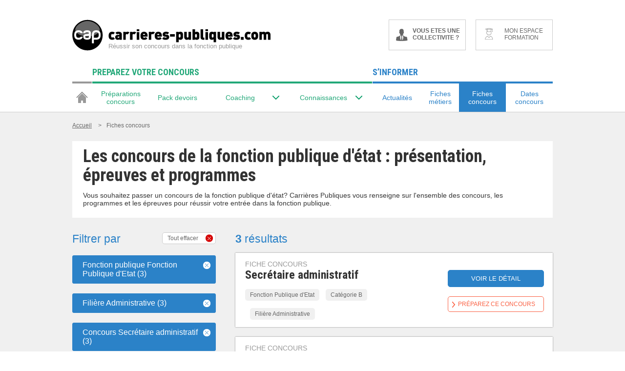

--- FILE ---
content_type: application/javascript; charset=utf-8
request_url: https://www.carrieres-publiques.com/js/libs/didomi.IPDIGIT1765446066TIGIDPI-min.js
body_size: 1144
content:
window.gdprAppliesGlobally=!0,(function(){function l(n){if(!window.frames[n])if(document.body&&document.body.firstChild){var i=document.body,t=document.createElement("iframe");t.style.display="none",t.name=n,t.title=n,i.insertBefore(t,i.firstChild)}else setTimeout(function(){l(n)},5)}function p(n,i,t,s,f){function o(e,a,d,c){if(typeof d=="function"){window[i]||(window[i]=[]);var u=!1;f&&(u=f(e,a,d)),u||window[i].push({command:e,parameter:a,callback:d,version:c})}}o.stub=!0;function r(e){if(!(!window[n]||window[n].stub!==!0)&&e.data){var a=typeof e.data=="string",d;try{d=a?JSON.parse(e.data):e.data}catch{return}if(d[t]){var c=d[t];window[n](c.command,c.parameter,function(u,w){var m={};m[s]={returnValue:u,success:w,callId:c.callId},e.source.postMessage(a?JSON.stringify(m):m,"*")},c.version)}}}typeof window[n]!="function"&&(window[n]=o,window.addEventListener?window.addEventListener("message",r,!1):window.attachEvent("onmessage",r))}p("__tcfapi","__tcfapiBuffer","__tcfapiCall","__tcfapiReturn"),l("__tcf apiLocator"),(function(n){var i=window,t="didomiConfig",s="app",f=document.head.childNodes,o,r;for(i[t]=i[t]||{},i[t][s]=i[t][s]||{},r=0;r<f.length;r++)o=f[r],o.nodeName==="META"&&o.name==="ipd:siteName"&&(i[t][s].name=o.content);var e=document.createElement("script");e.id="spcloader",e.type="text/javascript",e.async=!0,e.src="https://sdk.privacy-center.org/"+n+"/loader.js?target="+document.location.hostname,e.charset="utf-8";var a=document.getElementsByTagName("script")[0];a.parentNode.insertBefore(e,a)})("92502d09-0e0f-4b5a-8590-cad06e72159e","Vtn8pnQm")})();


--- FILE ---
content_type: application/javascript
request_url: https://ts.infoprodata.com//js/core.js
body_size: 359
content:
'use strict';var a=null;a=a?a:(new Date).getTime();var b="_ig\x3dBuSSAtFE2UAoTEKRHzKE3szf+MXzkZjxEstwj/UDwlQlDwCwjoFMEIwXYbwO1JtRoe/Y9ASs5Cl+7OULXGx82g==; path\x3d/; SameSite\x3dNone; Secure; expires\x3d"+(new Date(a+2592E6)).toUTCString()+"; max-age\x3d2592000";b+="; domain\x3dhttps://ts.infoprodata.com/";document.cookie=b;window.ipdataCbck2018("BuSSAtFE2UAoTEKRHzKE3szf+MXzkZjxEstwj/UDwlQlDwCwjoFMEIwXYbwO1JtRoe/Y9ASs5Cl+7OULXGx82g==");